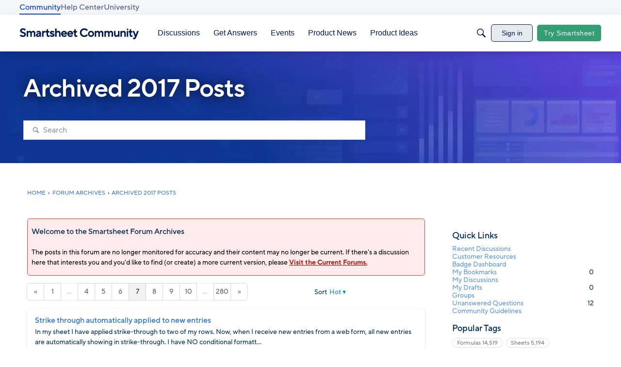

--- FILE ---
content_type: text/javascript; charset=utf-8
request_url: https://cdn.bizible.com/xdc.js?_biz_u=1e3476acf6ed4a01d5a24138b2f9a2c6&_biz_h=-1719904874&cdn_o=a&jsVer=4.25.11.25
body_size: 218
content:
(function () {
    BizTrackingA.XdcCallback({
        xdc: "1e3476acf6ed4a01d5a24138b2f9a2c6"
    });
})();
;
